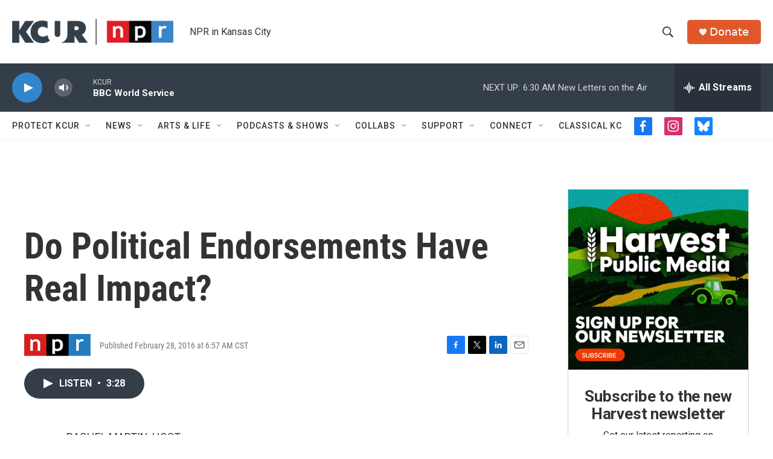

--- FILE ---
content_type: text/html; charset=utf-8
request_url: https://www.google.com/recaptcha/api2/aframe
body_size: 267
content:
<!DOCTYPE HTML><html><head><meta http-equiv="content-type" content="text/html; charset=UTF-8"></head><body><script nonce="kz4smBr_uCUYJAVifz8dvQ">/** Anti-fraud and anti-abuse applications only. See google.com/recaptcha */ try{var clients={'sodar':'https://pagead2.googlesyndication.com/pagead/sodar?'};window.addEventListener("message",function(a){try{if(a.source===window.parent){var b=JSON.parse(a.data);var c=clients[b['id']];if(c){var d=document.createElement('img');d.src=c+b['params']+'&rc='+(localStorage.getItem("rc::a")?sessionStorage.getItem("rc::b"):"");window.document.body.appendChild(d);sessionStorage.setItem("rc::e",parseInt(sessionStorage.getItem("rc::e")||0)+1);localStorage.setItem("rc::h",'1768738427847');}}}catch(b){}});window.parent.postMessage("_grecaptcha_ready", "*");}catch(b){}</script></body></html>